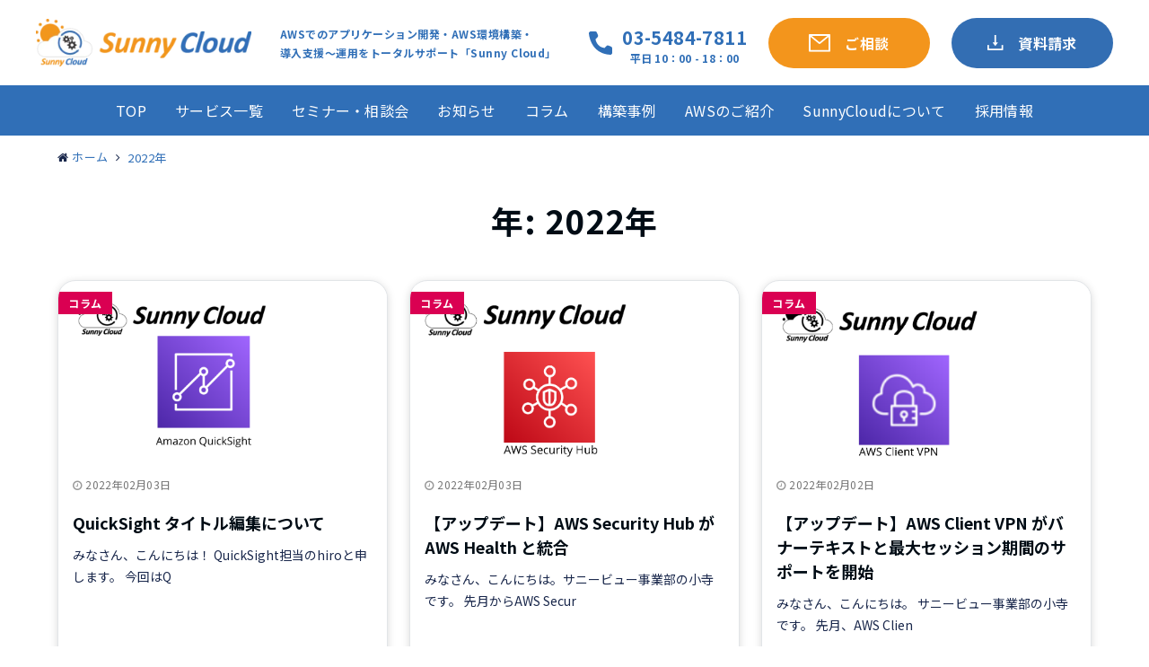

--- FILE ---
content_type: text/html; charset=UTF-8
request_url: https://www.sunnycloud.jp/2022/page/20/
body_size: 15384
content:

<!DOCTYPE html>
<html lang="ja">
<head prefix="og: http://ogp.me/ns# fb: http://ogp.me/ns/fb# website: http://ogp.me/ns/website#">
<meta charset="UTF-8">
<meta name="viewport" content="width=device-width,initial-scale=1.0">
<meta http-equiv="X-UA-Compatible" content="ie=edge">
<meta name="keywords" content="2022年" >
<meta name="description" content="2022年 - 年別 記事一覧 - 20ページ目">
<meta name="robots" content="noindex, follow">
<!--opg-->
<meta property="og:title" content="2022年 - 年別 記事一覧 | SunnyCloud">
<meta property="og:type" content="article">
<meta property="og:url" content="https://www.sunnycloud.jp/column/20220203-01-2/" >
<meta property="og:image" content="https://www.sunnycloud.jp/wp-content/uploads/2020/01/ogp.jpg">
<meta property="og:description" content="2022年 - 年別 記事一覧 - 20ページ目">
<meta property="og:locale" content="ja_JP">
<meta property="og:site_name" content="SunnyCloud">
<!--end opg-->
<!--twitter card-->
<meta name="twitter:card" content="summary">
<meta name="twitter:site" content="">
<meta name="twitter:title" content="2022年 - 年別 記事一覧 | SunnyCloud">
<meta name="twitter:description" content="2022年 - 年別 記事一覧 - 20ページ目" />
<meta name="twitter:image" content="https://www.sunnycloud.jp/wp-content/uploads/2020/01/ogp.jpg">
<!--end twitter card-->
<link rel="preconnect" href="https://fonts.googleapis.com">
<link rel="preconnect" href="https://fonts.gstatic.com" crossorigin>
<link href="https://fonts.googleapis.com/css2?family=Noto+Sans+JP:wght@400;700&amp;display=swap" rel="stylesheet">

<!-- Google Tag Manager -->
<script>(function(w,d,s,l,i){w[l]=w[l]||[];w[l].push({'gtm.start':
new Date().getTime(),event:'gtm.js'});var f=d.getElementsByTagName(s)[0],
j=d.createElement(s),dl=l!='dataLayer'?'&l='+l:'';j.async=true;j.src=
'https://www.googletagmanager.com/gtm.js?id='+i+dl;f.parentNode.insertBefore(j,f);
})(window,document,'script','dataLayer','GTM-5WPBXG5X');</script>
<!-- End Google Tag Manager -->

<title>2022 | SunnyCloud - パート 20</title>

<!-- All In One SEO Pack 3.6.2[1939,1985] -->
<meta name="robots" content="noindex,follow" />
<link rel="prev" href="https://www.sunnycloud.jp/2022/page/19/" />

<script type="application/ld+json" class="aioseop-schema">{"@context":"https://schema.org","@graph":[{"@type":"Organization","@id":"https://www.sunnycloud.jp/#organization","url":"https://www.sunnycloud.jp/","name":"SunnyCloud","sameAs":[],"logo":{"@type":"ImageObject","@id":"https://www.sunnycloud.jp/#logo","url":"https://www.sunnycloud.jp/wp-content/uploads/2020/10/sc-amp-logo.png","caption":""},"image":{"@id":"https://www.sunnycloud.jp/#logo"}},{"@type":"WebSite","@id":"https://www.sunnycloud.jp/#website","url":"https://www.sunnycloud.jp/","name":"SunnyCloud","publisher":{"@id":"https://www.sunnycloud.jp/#organization"},"potentialAction":{"@type":"SearchAction","target":"https://www.sunnycloud.jp/?s={search_term_string}","query-input":"required name=search_term_string"}},{"@type":"CollectionPage","@id":"https://www.sunnycloud.jp/2022/#collectionpage","url":"https://www.sunnycloud.jp/2022/","inLanguage":"ja","name":"年別: 2022","isPartOf":{"@id":"https://www.sunnycloud.jp/#website"},"breadcrumb":{"@id":"https://www.sunnycloud.jp/2022/#breadcrumblist"}},{"@type":"BreadcrumbList","@id":"https://www.sunnycloud.jp/2022/#breadcrumblist","itemListElement":[{"@type":"ListItem","position":1,"item":{"@type":"WebPage","@id":"https://www.sunnycloud.jp/","url":"https://www.sunnycloud.jp/","name":"SunnyCloud"}},{"@type":"ListItem","position":2,"item":{"@type":"WebPage","@id":"https://www.sunnycloud.jp/2022/","url":"https://www.sunnycloud.jp/2022/","name":"年別: 2022"}}]}]}</script>
<link rel="canonical" href="https://www.sunnycloud.jp/2022/page/20/" />
<!-- All In One SEO Pack -->
<link rel='dns-prefetch' href='//ajax.googleapis.com' />
<link rel='dns-prefetch' href='//maxcdn.bootstrapcdn.com' />
<link rel="alternate" type="application/rss+xml" title="SunnyCloud &raquo; フィード" href="https://www.sunnycloud.jp/feed/" />
<link rel="alternate" type="application/rss+xml" title="SunnyCloud &raquo; コメントフィード" href="https://www.sunnycloud.jp/comments/feed/" />
<link rel='stylesheet' id='wp-block-library-css'  href='https://www.sunnycloud.jp/wp-includes/css/dist/block-library/style.min.css?ver=5.3.20' type='text/css' media='all' />
<link rel='stylesheet' id='contact-form-7-css'  href='https://www.sunnycloud.jp/wp-content/plugins/contact-form-7/includes/css/styles.css?ver=5.1.3' type='text/css' media='all' />
<link rel='stylesheet' id='parent-style-css'  href='https://www.sunnycloud.jp/wp-content/themes/emanon-pro/style.css?ver=5.3.20' type='text/css' media='all' />
<link rel='stylesheet' id='emanon-swiper-css-css'  href='https://www.sunnycloud.jp/wp-content/themes/emanon-business/lib/css/swiper.min.css?ver=5.3.20' type='text/css' media='all' />
<link rel='stylesheet' id='my-service-css-css'  href='https://www.sunnycloud.jp/wp-content/themes/emanon-business/assets/css/page/service/style.css?ver=5.3.20' type='text/css' media='all' />
<link rel='stylesheet' id='my-parts-css-css'  href='https://www.sunnycloud.jp/wp-content/themes/emanon-business/assets/css/page/parts/style.css?ver=5.3.20' type='text/css' media='all' />
<link rel='stylesheet' id='my-common-css-css'  href='https://www.sunnycloud.jp/wp-content/themes/emanon-business/assets/css/app.css?ver=5.3.20' type='text/css' media='all' />
<link rel='stylesheet' id='child-style-css'  href='https://www.sunnycloud.jp/wp-content/themes/emanon-business/style.css?ver=5.3.20' type='text/css' media='all' />
<link rel='stylesheet' id='emanon-style-css'  href='https://www.sunnycloud.jp/wp-content/themes/emanon-business/style.css?ver=5.3.20' type='text/css' media='all' />
<link crossorigin="anonymous" rel='subresource' id='font-awesome-css'  href='https://maxcdn.bootstrapcdn.com/font-awesome/4.7.0/css/font-awesome.min.css?ver=5.3.20' type='text/css' media='all' />
<script type='text/javascript' src='https://ajax.googleapis.com/ajax/libs/jquery/2.1.3/jquery.min.js?ver=5.3.20'></script>
<link rel='https://api.w.org/' href='https://www.sunnycloud.jp/wp-json/' />
<link rel="EditURI" type="application/rsd+xml" title="RSD" href="https://www.sunnycloud.jp/xmlrpc.php?rsd" />
<link rel="wlwmanifest" type="application/wlwmanifest+xml" href="https://www.sunnycloud.jp/wp-includes/wlwmanifest.xml" /> 
<style type='text/css'>
#widget-collapsarch-2-top span.collapsing.archives {
        border:0;
        padding:0;
        margin:0;
        cursor:pointer;
}

#widget-collapsarch-2-top h3 span.sym {float:right;padding:0 .5em}
#widget-collapsarch-2-top li.collapsing.archives a.self {font-weight:bold;}
#widget-collapsarch-2-top:before {content:'';}
#widget-collapsarch-2-top li.collapsing.archives.expand:before {content:'';}
#widget-collapsarch-2-top li.collapsing.archives.expand,
#widget-collapsarch-2-top li.collapsing.archives.collapse {
       list-style:none;
       padding:0 0 0 .9em;
       margin-left:-1em;
       text-indent:-1.1em;
}
#widget-collapsarch-2-top li.collapsing.archives.item {
  padding:0;
  text-indent:0;
}

#widget-collapsarch-2-top li.collapsing.archives .sym {
   cursor:pointer;
   font-size:1em;
   font-family:Arial, Helvetica, sans-serif;
    padding-right:5px;}

#widget-collapsarch-2-top li.collapsing.archives .no-after {
display: contents !important;
}
#widget-collapsarch-2-top li.collapsing.archives .no-after:after {
content:none !important;
}
#widget-collapsarch-2-top li.collapsing.archives div>ul>li>a:after {
content:none !important;
}
#widget-collapsarch-2-top li.collapsing.archives div>ul>li>a:before {
 content: '\00BB \00A0' !important;
}
#widget-collapsarch-2-top li.collapsing.archives div>ul>li>a {
padding:0px 0px 0px 30px;
}
</style>
<style>
/*---main color--*/
#gnav,.global-nav li ul li,.mb-horizontal-nav{background-color:#19274c;}
.fa,.required,.widget-line a{color:#19274c;}
#wp-calendar a{color:#19274c;font-weight: bold;}
.cat-name, .sticky .cat-name{background-color:#19274c;}
.pagination a:hover,.pagination .current{background-color:#19274c;border:solid 1px #19274c;}
.wpp-list li a:before{background-color:#19274c;}
/*--link color--*/
#gnav .global-nav .current-menu-item > a,#gnav .global-nav .current-menu-item > a .fa,#modal-global-nav-container .current-menu-item a,#modal-global-nav-container .sub-menu .current-menu-item a,.side-widget .current-menu-item a,.mb-horizontal-nav-inner .current-menu-item a,.mb-horizontal-nav-inner .current-menu-item a .fa,.entry-title a:active,.pagination a,.post-nav .fa{color:#ff9912;}
.global-nav-default > li:first-child:before, .global-nav-default > li:after{background-color:#ff9912;}
.article-body a{color:#ff9912;}
.follow-line a{color:#19274c;}
.author-profile-text .author-name a{color:#ff9912;}
.recommend-date a {display:block;text-decoration:none;color:#000c15;}
.next-page span{background-color:#ff9912;color:#fff;}
.next-page a span {background-color:#fff;color:#ff9912;}
.comment-page-link .page-numbers{background-color:#fff;color:#ff9912;}
.comment-page-link .current{background-color:#ff9912;color:#fff;}
.side-widget li a:after{color:#ff9912;}
blockquote a, .box-default a, .box-info a{color:#ff9912;}
.follow-user-url a:hover .fa{color:#ff9912;}
.popular-post-rank{border-color:#ff9912 transparent transparent transparent;}
/*--link hover--*/
a:hover,.global-nav a:hover,.side-widget a:hover,.side-widget li a:hover:before,#wp-calendar a:hover,.entry-title a:hover,.footer-follow-btn a:hover .fa{color:#ff9912;}
.scroll-nav-inner li:after{background-color:#ff9912;}
.featured-title h2:hover{color:#ff9912;}
.author-profile-text .author-name a:hover{color:#ff9912;}
follow-user-url a:hover .fa{color:#ff9912;}
.next-page a span:hover{background-color:#ff9912;color:#fff;}
.comment-page-link .page-numbers:hover{background-color:#ff9912;color:#fff;}
.tagcloud a:hover{border:solid 1px #ff9912;color:#ff9912;}
blockquote a:hover, .box-default a:hover, .box-info a:hover{color:#ff9912;}
#modal-global-nav-container .global-nav-default li a:hover{color:#ff9912;}
.side-widget li a:hover:after{color:#ff9912;}
.widget-contact a:hover .fa{color:#ff9912;}
#sidebar-cta {border:solid 4px #ff9912;}
.popular-post li a:hover .popular-post-rank{border-color:#ff9912 transparent transparent transparent;}
/*--btn color--*/
.btn-more{background-color:#ff9912;border:solid 1px #ff9912;}
.btn a{background-color:#ff9912;color:#fff;}
.btn a:hover{color:#fff;}
.btn-border{display:block;padding:8px 16px;border:solid 1px #ff9912;}
.btn-border .fa{color:#ff9912;}
input[type=submit]{background-color:#ff9912;color:#fff;}
/* gutenberg File */
.wp-block-file .wp-block-file__button{display:inline-block;padding:8px 32px!important;border-radius:4px!important;line-height:1.5!important;border-bottom:solid 3px rgba(0,0,0,0.2)!important;background-color:#9b8d77!important;color:#fff!important;font-size:16px!important}
/* gutenberg button */
.wp-block-button a{text-decoration:none;}
.wp-block-button:not(.is-style-outline) a{color:#fff;}
.wp-block-button:not(.is-style-outline) .wp-block-button__link{background-color:#ff9912;}
.wp-block-button.is-style-outline: .wp-block-button__link:not(.has-text-color){color:#ff9912;}
.wp-block-button.is-style-outline:hover .wp-block-button__link:not(.has-text-color){color:#ff9912;}
/* gutenberg Media & Text */
.wp-block-media-text p{	line-height:1;margin-bottom:16px;}
/* gutenberg pullquote */
.wp-block-pullquote blockquote{margin:0!important;border:none!important;quotes:none!important;background-color:inherit!important;}
.wp-block-pullquote{border-top:3px solid #e2e5e8;border-bottom:3px solid #e2e5e8;color:#303030;}
/*--header-*/
.header-area-height{height:65px;}
.header-brand {line-height:65px;}
.header,.header-area-height-line #gnav{background-color:#fff;}
.top-bar{background-color:#f8f8f8;}
.site-description {color:#000c15}
.header-table .site-description{line-height:1.5;font-size:12px;}
.header-site-name a{color:#000c15}
.header-site-name a:hover{color:#ff9912;}
.header-logo img, .modal-header-logo img{max-height:36px;}
.global-nav-line li a{color:#000c15;}
#mb-scroll-nav .header-site-name a{color:#000c15;font-size:16px;}
#mb-scroll-nav .header-site-name a:hover{color:#ff9912;}
@media screen and ( min-width: 768px ){
.header-site-name a{font-size:24px;}
.header-area-height,.header-widget{height:96px;}
.header-brand {line-height:96px;}
}
@media screen and ( min-width: 992px ){
.header-logo img{max-height:70px;}
}
/*--header cta-*/
.header-cta-tell .fa{height:25px;font-size:23px;color:#ff9912;}
.header-cta-tell .tell-number{font-size:23px;color:#333333;}
.header-cta-tell .tell-text{color:#333333;}
.header-phone{position:absolute;top:50%;right:40px;-webkit-transform:translateY(-50%);transform:translateY(-50%);z-index:999;}
.header-phone .fa{font-size:42px;font-size:4.2rem;color:#ff9912;}
.header-mail{position:absolute;top:50%;right:40px;-webkit-transform:translateY(-50%);transform:translateY(-50%);z-index:999;}
.header-mail .fa{font-size:42px;font-size:4.2rem;color:#ff9912;}
.header-phone{position:absolute;top:50%;right:40px;-webkit-transform:translateY(-50%);transform:translateY(-50%);z-index:999;}
.header-phone .fa{font-size:42px;font-size:4.2rem;color:#ff9912;}
.header-mail{position:absolute;top:50%;right:88px;-webkit-transform:translateY(-50%);transform:translateY(-50%);z-index:999;}
.header-mail .fa{font-size:42px;font-size:4.2rem;color:#ff9912;}
@media screen and ( min-width: 768px ){
.header-phone {display: none;}
.header-mail{right:46px;}
}
@media screen and ( min-width: 992px ){
.header-cta ul {display: block; text-align: right;line-height:96px;}
.header-cta li {display: inline-table;vertical-align: middle;}
.header-cta-btn a{background-color:#68b538;color:#fff;}
.header-mail{display: none;}
}
/*--modal menu--*/
.modal-menu{position:absolute;top:50%;right:0;-webkit-transform:translateY(-50%);transform:translateY(-50%);z-index:999;}
.modal-menu .modal-gloval-icon{float:left;margin-bottom:6px;}
.modal-menu .slicknav_no-text{margin:0;}
.modal-menu .modal-gloval-icon-bar{display:block;width:32px;height:3px;border-radius:4px;-webkit-transition:all 0.2s;transition:all 0.2s;}
.modal-menu .modal-gloval-icon-bar + .modal-gloval-icon-bar{margin-top:6px;}
.modal-menu .modal-menutxt{display:block;text-align:center;font-size:12px;font-size:1.2rem;color:#333333;}
.modal-menu .modal-gloval-icon-bar{background-color:#ff9912;}
#modal-global-nav-container{background-color:#fff;}
#modal-global-nav-container .modal-header-site-name a{color:#ff9912;}
#modal-global-nav-container .global-nav li ul li{background-color:#fff;}
#modal-global-nav-container .global-nav-default li a{color:#333333;}
/* --slider section--*/
.slider img{display:block;width:100%;}
.slider .bx-viewport{-webkit-transform:translatez(0);-moz-transform:translatez(0);-ms-transform:translatez(0);-o-transform:translatez(0);transform:translatez(0);}
.slider .bx-pager,.slider .bx-controls-auto{position:absolute;bottom:-36px;width:100%;z-index:300;}
.slider .bx-pager{text-align:center;font-size:.85em;font-family:Arial;font-weight:bold;color:#333;}
.slider .bx-pager .bx-pager-item,
.slider .bx-controls-auto .bx-controls-auto-item{display:inline-block;}
.slider .bx-pager.bx-default-pager a{background:#777;text-indent:-9999px;display:block;width:10px;height:10px;margin:0 5px;outline:0;-moz-border-radius:5px;-webkit-border-radius:5px;border-radius:5px;}
.slider .bx-pager.bx-default-pager a:hover,
.slider .bx-pager.bx-default-pager a.active{background:#000;}
.slider .bx-prev{left:16px;background:url(https://www.sunnycloud.jp/wp-content/themes/emanon-pro/lib/images/slider/controls.png) no-repeat 0 -32px;}
.slider .bx-next{right:16px;background:url(https://www.sunnycloud.jp/wp-content/themes/emanon-pro/lib/images/slider/controls.png) no-repeat -43px -32px;}
.slider .bx-prev:hover{background-position:0 0;}
.slider .bx-next:hover{background-position:-43px 0;}
.slider .bx-controls-direction a{position:absolute;top:50%;margin-top:-16px;outline:0;width:32px;height:32px;text-indent:-9999px;z-index:888;}
.slider .bx-controls-direction a.disabled{display:none;}
.slider .bx-controls-auto{text-align:center;}
.slider .bx-controls-auto .bx-start{display:block;text-indent:-9999px;width:10px;height:11px;outline:0;background:url(https://www.sunnycloud.jp/wp-content/themes/emanon-pro/lib/images/slider/controls.png) -86px -11px no-repeat;margin:0 3px;}
.slider .bx-controls-auto .bx-start:hover,
.slider .bx-controls-auto .bx-start.active{background-position:-86px 0;}
.slider .bx-controls-auto .bx-stop{display:block;text-indent:-9999px;width:9px;height:11px;outline:0;background:url(https://www.sunnycloud.jp/wp-content/themes/emanon-pro/lib/images/slider/controls.png) -86px -44px no-repeat;margin:0 3px;}
.slider .bx-controls-auto .bx-stop:hover,
.slider .bx-controls-auto .bx-stop.active{background-position:-86px -33px;}
.slider .bx-controls.bx-has-controls-auto.bx-has-pager .bx-pager{text-align:left;width:80%;}
.slider .bx-controls.bx-has-controls-auto.bx-has-pager .bx-controls-auto{right:0;width:35px;}
.slider .bx-caption{position:absolute;bottom:0;left:0;background:#505050;background:rgba(80, 80, 80, 0.75);width:100%;}
.slider .bx-caption span{color:#fff;font-family:Arial;display:block;font-size:.85em;padding:10px;}
.slider:before{position:absolute;top:0;left:0;right:0;bottom:0;background:linear-gradient(135deg, #000, #000)fixed;opacity: 0;content: "";z-index:100;}
.slider #bxslider li{height:350px;background-position: center;background-size: cover;background-repeat:no-repeat;}
.slider-btn{margin:32px 0 0 0;}
.slider-title{color:#fff;text-shadow:none;}
.slider-sub-title{color:#fff;text-shadow:none;}
.slider-btn .btn{border:solid 1px #81d742;background-color:#81d742;}
.slider-btn-bg a{border-bottom:none;border-radius:0;background-color:#81d742;color:#fff;}
.slider-btn-bg a:hover{background-color:#81d742;border-radius:inherit;-webkit-transform:inherit;transform:inherit;color:#fff;}
.slider-btn-bg:before{content:'';position:absolute;border:solid 3px #81d742;top:0;right:0;bottom:0;left:0;-webkit-transition:0.2s ease-in-out;transition:0.2s ease-in-out;z-index:-1;}
.slider-btn-bg:hover:before{top:-8px;right:-8px;bottom:-8px;left:-8px;}
@media screen and ( max-width: 767px ){
.slider-message{right:0;left:0;}
}
@media screen and ( min-width: 768px ){
.slider-btn{margin:40px 0 24px 0}
.bx-wrapper .bx-pager,.bx-wrapper .bx-controls-auto{bottom:8px;}
.slider-message{right:0;left:0;}
}
/*--slick slider for front page & LP--*/
.slick-slider{-moz-box-sizing:border-box;box-sizing:border-box;-webkit-user-select:none;-moz-user-select:none;-ms-user-select:none;user-select:none;-webkit-touch-callout:none;-khtml-user-select:none;-ms-touch-action:pan-y;touch-action:pan-y;-webkit-tap-highlight-color:rgba(0,0,0,0)}
.slick-list,.slick-slider{display:block;position:relative}
.slick-list{overflow:hidden;margin:0;padding:0}
.slick-list:focus{outline:0}
.slick-list.dragging{cursor:pointer;cursor:hand}
.slick-slider .slick-list,.slick-slider .slick-track{-webkit-transform:translate3d(0,0,0);-moz-transform:translate3d(0,0,0);-ms-transform:translate3d(0,0,0);-o-transform:translate3d(0,0,0);transform:translate3d(0,0,0)}
.slick-track{display:block;position:relative;top:0;left:0;margin:40px 0}
.slick-track:after,.slick-track:before{display:table;content:''}
.slick-track:after{clear:both}.slick-loading .slick-track{visibility:hidden}
.slick-slide{display:none;float:left;height:100%;min-height:1px}[dir='rtl']
.slick-slide{float:right}
.slick-slide.slick-loading img{display:none}
.slick-slide.dragging img{pointer-events:none}
.slick-initialized .slick-slide{display:block}
.slick-loading .slick-slide{visibility:hidden}
.slick-vertical .slick-slide{display:block;height:auto;border:solid 1px transparent}
.slick-arrow.slick-hidden{display:none}
.slick-next:before,.slick-prev:before{content:""}
.slick-next{display:block;position:absolute;top:50%;right:-11px;padding:0;width:16px;height:16px;border-color:#ff9912;border-style:solid;border-width:3px 3px 0 0;background-color:transparent;cursor:pointer;text-indent:-9999px;-webkit-transform:rotate(45deg);-moz-transform:rotate(45deg);-ms-transform:rotate(45deg);-o-transform:rotate(45deg);transform:rotate(45deg)}
.slick-prev{display:block;position:absolute;top:50%;left:-11px;padding:0;width:16px;height:16px;border-color:#ff9912;border-style:solid;border-width:3px 3px 0 0;background-color:transparent;cursor:pointer;text-indent:-9999px;-webkit-transform:rotate(-135deg);-moz-transform:rotate(-135deg);-ms-transform:rotate(-135deg);-o-transform:rotate(-135deg);transform:rotate(-135deg)}
@media screen and ( min-width: 768px ){
.slick-next{right:-32px;width:32px;height:32px;}
.slick-prev{left:-32px;width:32px;height:32px;}
}
/*---下ボーダー（2カラー）--*/
.front-top-widget-box h2, .front-bottom-widget-box h2{margin-bottom: -1px;}
.front-top-widget-box h2 > span, .front-bottom-widget-box h2 > span{display:inline-block;padding:0 4px 4px 0;border-bottom:solid 1px #19274c;}
.entry-header {border-bottom:solid 1px #e2e5e8;}
.entry-header h2{margin-bottom: -1px;}
.entry-header h2 > span{display:inline-block;padding:0 4px 4px 0;border-bottom:solid 1px #19274c;}
.archive-title {border-bottom:solid 1px #e2e5e8;}
.archive-title h1{margin-bottom: -1px;}
.archive-title h1 > span{display:inline-block;padding:0 4px 4px 0;border-bottom:solid 1px #19274c;}
/*--h2 style--*/
/*---無し--*/
.article-body h2{padding:8px 0;}
/*--h3 style--*/
/*--下ボーダー--*/
.article-body h3:not(.block-pr-box-heading):not(.block-cta-heading):not(.block-pricing-table-heading):not(.block-member-name):not(.showcase-box-heading),.page-bottom-widget h3{padding:6px 0;border-bottom:solid 2px #19274c;}
/*--h4 style--*/
/*---背景--*/
.article-body h4{padding:4px 0 4px 16px;background-color:#19274c;color: #fff;}
/*--sidebar style--*/
/*---下ボーダー（2カラー）--*/
.side-widget-title {border-bottom:1px solid #e2e5e8;}
.side-widget-title h3 {margin-bottom: -1px;}
.side-widget-title span{display:inline-block;padding:0 4px 4px 0;border-bottom:solid 1px #19274c;}
/*--article footer--*/
.article-footer{padding:32px 16px 24px 16px;}
@media screen and (min-width: 992px){.article-footer{padding:64px 32px 56px 32px;}}
@media screen and (min-width: 1200px){.article-footer{padding:64px 72px 56px 72px;}}
/*--remodal's necessary styles--*/
html.remodal-is-locked{overflow:hidden;-ms-touch-action:none;touch-action:none}
.remodal{overflow:scroll;-webkit-overflow-scrolling:touch;}
.remodal,[data-remodal-id]{display:none}
.remodal-overlay{position:fixed;z-index:9998;top:-5000px;right:-5000px;bottom:-5000px;left:-5000px;display:none}
.remodal-wrapper{position:fixed;z-index:9999;top:0;right:0;bottom:0;left:0;display:none;overflow:auto;text-align:center;-webkit-overflow-scrolling:touch}
.remodal-wrapper:after{display:inline-block;height:100%;margin-left:-0.05em;content:""}
.remodal-overlay,.remodal-wrapper{-webkit-backface-visibility:hidden;backface-visibility:hidden}
.remodal{position:relative;outline:0;}
.remodal-is-initialized{display:inline-block}
/*--remodal's default mobile first theme--*/
.remodal-bg.remodal-is-opened,.remodal-bg.remodal-is-opening{-webkit-filter:blur(3px);filter:blur(3px)}.remodal-overlay{background:rgba(43,46,56,.9)}
.remodal-overlay.remodal-is-closing,.remodal-overlay.remodal-is-opening{-webkit-animation-duration:0.3s;animation-duration:0.3s;-webkit-animation-fill-mode:forwards;animation-fill-mode:forwards}
.remodal-overlay.remodal-is-opening{-webkit-animation-name:c;animation-name:c}
.remodal-overlay.remodal-is-closing{-webkit-animation-name:d;animation-name:d}
.remodal-wrapper{padding:16px}
.remodal{box-sizing:border-box;width:100%;-webkit-transform:translate3d(0,0,0);transform:translate3d(0,0,0);color:#2b2e38;background:#fff;}
.remodal.remodal-is-closing,.remodal.remodal-is-opening{-webkit-animation-duration:0.3s;animation-duration:0.3s;-webkit-animation-fill-mode:forwards;animation-fill-mode:forwards}
.remodal.remodal-is-opening{-webkit-animation-name:a;animation-name:a}
.remodal.remodal-is-closing{-webkit-animation-name:b;animation-name:b}
.remodal,.remodal-wrapper:after{vertical-align:middle}
.remodal-close{position:absolute;top:-32px;right:0;display:block;overflow:visible;width:32px;height:32px;margin:0;padding:0;cursor:pointer;-webkit-transition:color 0.2s;transition:color 0.2s;text-decoration:none;color:#fff;border:0;outline:0;background:#f3961a;}
.modal-global-nav-close{position:absolute;top:0;right:0;display:block;overflow:visible;width:32px;height:32px;margin:0;padding:0;cursor:pointer;-webkit-transition:color 0.2s;transition:color 0.2s;text-decoration:none;color:#fff;border:0;outline:0;background:#ff9912;}
.remodal-close:focus,.remodal-close:hover{color:#2b2e38}
.remodal-close:before{font-family:Arial,Helvetica CY,Nimbus Sans L,sans-serif!important;font-size:32px;line-height:32px;position:absolute;top:0;left:0;display:block;width:32px;content:"\00d7";text-align:center;}
.remodal-cancel,.remodal-confirm{font:inherit;display:inline-block;overflow:visible;min-width:110px;margin:0;padding:9pt 0;cursor:pointer;-webkit-transition:background 0.2s;transition:background 0.2s;text-align:center;vertical-align:middle;text-decoration:none;border:0;outline:0}
.remodal-confirm{color:#fff;background:#81c784}
.remodal-confirm:focus,.remodal-confirm:hover{background:#66bb6a}
.remodal-cancel{color:#fff;background:#e57373}
.remodal-cancel:focus,.remodal-cancel:hover{background:#ef5350}
.remodal-cancel::-moz-focus-inner,.remodal-close::-moz-focus-inner,.remodal-confirm::-moz-focus-inner{padding:0;border:0}
@-webkit-keyframes a{0%{-webkit-transform:scale(1.05);transform:scale(1.05);opacity:0}to{-webkit-transform:none;transform:none;opacity:1}}
@keyframes a{0%{-webkit-transform:scale(1.05);transform:scale(1.05);opacity:0}to{-webkit-transform:none;transform:none;opacity:1}}
@-webkit-keyframes b{0%{-webkit-transform:scale(1);transform:scale(1);opacity:1}to{-webkit-transform:scale(0.95);transform:scale(0.95);opacity:0}}
@keyframes b{0%{-webkit-transform:scale(1);transform:scale(1);opacity:1}to{-webkit-transform:scale(0.95);transform:scale(0.95);opacity:0}}
@-webkit-keyframes c{0%{opacity:0}to{opacity:1}}
@keyframes c{0%{opacity:0}to{opacity:1}}
@-webkit-keyframes d{0%{opacity:1}to{opacity:0}}
@keyframes d{0%{opacity:1}to{opacity:0}}
@media only screen and (min-width:641px){.remodal{max-width:700px}}.lt-ie9 .remodal-overlay{background:#2b2e38}.lt-ie9 .remodal{width:700px}
/*--footer cta --*/
/*--footer--*/
.footer{background-color:#ffffff;color:#333333;}
.footer a,.footer .fa{color:#333333;}
.footer a:hover{color:#ff9912;}
.footer a:hover .fa{color:#ff9912;}
.footer-nav li{border-right:solid 1px #333333;}
.footer-widget-box h2,.footer-widget-box h3,.footer-widget-box h4,.footer-widget-box h5,.footer-widget-box h6{color:#333333;}
.footer-widget-box h3{border-bottom:solid 1px #333333;}
.footer-widget-box a:hover .fa{color:#ff9912;}
.footer-widget-box #wp-calendar caption{border:solid 1px #333333;border-bottom: none;}
.footer-widget-box #wp-calendar th{border:solid 1px #333333;}
.footer-widget-box #wp-calendar td{border:solid 1px #333333;}
.footer-widget-box #wp-calendar a:hover{color:#ff9912;}
.footer-widget-box .tagcloud a{border:solid 1px #333333;}
.footer-widget-box .tagcloud a:hover{border:solid 1px #ff9912;}
.footer-widget-box .wpp-list .wpp-excerpt, .footer-widget-box .wpp-list .post-stats, .footer-widget-box .wpp-list .post-stats a{color:#333333;}
.footer-widget-box .wpp-list a:hover{color:#ff9912;}
.footer-widget-box select{border:solid 1px #333333;color:#333333;}
.footer-widget-box .widget-contact a:hover .fa{color:#ff9912;}
@media screen and ( min-width: 768px ){.footer a:hover .fa{color:#333333;}}
/*--lp header image cover--*/
.lp-header{height:500px;}
.lp-header:before,.lp-header-image:before{position:absolute;top:0;left:0;right:0;bottom:0;background:linear-gradient(135deg, #000, #000)fixed;opacity:0.5;content: "";z-index: 100;}
.header-title, .header-target-message{color: #fff;}
.header-sub-title{color:#fff;}
.header-btn-bg a{border-bottom:none;border-radius:0;background-color:#9b8d77;color:#fff;}
.header-btn-bg a:hover{background-color:#9b8d77;border-radius:inherit;-webkit-transform:inherit;transform:inherit;color:#fff;}
.header-btn-bg:before{content:'';position:absolute;border:solid 3px #9b8d77;top:0;right:0;bottom:0;left:0;-webkit-transition:.2s ease-in-out;transition:.2s ease-in-out;z-index:-1;}
.header-btn-bg:hover:before{top:-8px;right:-8px;bottom:-8px;left:-8px}
@media screen and ( max-width: 767px ){
.header-message{right:0;left:0;}
}
@media screen and ( min-width: 768px ){
.header-message{right:0;left:0;}
}
/*--lp content section--*/
/*--page custom css--*/
</style>
<style type="text/css" id="custom-background-css">
body.custom-background { background-color: #ffffff; }
</style>
	  <style>
            /*--solution section--*/
    .eb-solution-section, .eb-solution-section .bottom-arrow{background-color:#f2f5fd;}
    .solution-header h2{color:#333333;}
    .solution-header p{color:#303030;}
    .solution-box-list h3{color:#000c15}
    .solution-box-list p{color:#303030}
    .solution-box-icon i{color:#9b8d77;border: 2px solid #9b8d77;}
    .solution-box-list:hover i{box-shadow: 0 0 0 0px #9b8d77;background: #9b8d77;border: 2px solid #9b8d77;color: #fff;}
            /*--sales section--*/
    .eb-sales-section{background-color:#ffffff;}
    .sales-header h2{color:#333333;}
    .sales-content p{color:#333333;}
    .sales-section-btn a{background-color:#ffffff;color:#ff9912;}
    .sales-box-header h3{color:#333333;}
    .sales-box-header:hover h3{color:#ff9912;}
    .sales-box-header i{color:#ff9912;}
    .sales-box-header:hover i{-webkit-transform: scale(1.2);transform: scale(1.2);}
    .sales-box-detail{color:#333333;}
                /*--benefit section--*/
    .eb-benefit-section{background-color:#f2f5fd;}
    .benefit-header h2{color:#333333;}
    .benefit-header p{color:#333333}
    .benefit-box-list {background-color:#ffffff;}
    .benefit-box-list:hover{background-color:#9b8d77;}
    .benefit-box-detail h3{color:#e868a2;}
    .benefit-box-list p{color:#333333;}
    .benefit-box-icon i{color:#9b8d77;}
    .benefit-section-btn a{background-color:#ffffff;color:#fff;}
            /*--case section--*/
    .eb-case-section{background-color:;}
    .case-header h2{color:#333333;}
    .case-header p{color:#333333;}
    .case-title a{color:#333333;}
    .case-title a:hover{color:#333333;}
    .swiper-button-prev,.swiper-button-next{border-color:#ff9912;}
    .swiper-pagination-bullet,.swiper-pagination-bullet-active{background:#ff9912;}
    .case-section-btn a{background-color:#ffffff;color:#e868a2;}
                    .eb-price-section .bottom-arrow{background-color:#f8f8f8;}
            /*--front cta section--*/
    .eb-front-cta-section{background-color:#e868a2;}
    .front-cta-header .fa,.front-cta-header-single .fa{color:#333333;}
    .front-cta-header h2,.front-cta-header-single h2{color:#333333;}
    .front-cta-content dl,.front-cta-content-single dl{color:#333333;}
    .front-cta-tell a{color:#333333;}
    .front-cta-mail-btn a{border-bottom:none;border-radius:0;background-color:#e868a2;color:#fff;z-index:100;}
    .front-cta-mail-btn a:hover{background-color:#e868a2;border-radius:inherit;-webkit-transform:inherit;transform:inherit;color:#fff;}
    .front-cta-mail-btn:before{content:'';position:absolute;border:3px solid #e868a2;top:0;right:0;bottom:0;left:0;-webkit-transition:0.2s ease-in-out;transition:0.2s ease-in-out;z-index:-1;}
    .front-cta-mail-btn:hover:before{top:-8px;right:-8px;bottom:-8px;left:-8px;}
                /*--info section--*/
    .eb-info-section{background-color:#ffffff;}
    .info-header h2{color:#333333;}
    .info-header p{color:#333333;}
    .info-meta, .info-container h3 a{color:#333333;}
    .info-container li:hover{background-color:#fff;}
    .info-section-btn a{background-color:#ffffff;color:#fff;font-size:12px;
      font-size:1.2rem;}
    
            /*--btn--*/
    .cta-popup-footer .btn{border-top:none;border-bottom: none;}
    /*header Global Nav*/
    #gnav .global-nav li a:hover, #gnav .global-nav .current-menu-item > a {background-color: #ff9912;color: #ffffff}
    /*end header Global Nav*/
    /*box color*/
    .searchajax-form div.checkbox label,.wpcf7-acceptance .wpcf7-list-item-label:after,
    .wpcf7-acceptance input[type=checkbox]:checked + .wpcf7-list-item-label:before, .wpcf7-acceptance .wpcf7-list-item:hover .wpcf7-list-item-label:before,
    .area-box-border .table-simple tr:nth-last-child(3), .area-price .table-simple tr:nth-last-child(3),
    .area-box-border .wp-block-column, .area-price .wp-block-column,
    .block-related-customize .wp-block-column,
    .benefit-box-list,.sales-box-list {border-color: #ff9912;}
    a.btn-pink, a.btn-main,.single .post-categories a,
    .wp-block-table:not(.table-simple):not(.table-environment) tbody > tr:first-child td,
    .searchajax-form div.checkbox label:hover, .searchajax-form div.checkbox input[type=checkbox]:checked + label,
    .area-box-border .wp-block-column h5, .area-price .wp-block-column h5,
    .block-related-customize .wp-block-column:hover, .block-related-customize .wp-block-column.active,
    .eb-benefit-section .benefit-box-list:hover,.sales-box-label {background-color: #ff9912;}
    .searchajax-form div.checkbox label,.wpcf7-acceptance a:hover, .wpcf7-acceptance a:focus,
    .block-related-customize .wp-block-column h4,
    .benefit-box-detail h3 {color: #ff9912;}
    .archive-list .post-categories > li > a {background-color: #ff9912;}
    .bar-status-contact-list > li > a.active,.icon-arrow-double-right,
    #breadcrumb .fa:not(.fa-home) {color: #ff9912;}
    a,.text-main-color {color: #ff9912;}
    .eb-case-section .case-section-cta a, .eb-sales-section .sales-section-btn a, .eb-benefit-section .benefit-section-btn a, .eb-info-section .info-section-btn a {border-color: #ff9912;color: #ff9912;}
        .header-cta-tell .fa-phone {background-image: url("https://www.sunnycloud.jp/wp-content/uploads/2019/07/icon-phone.png")}
        /*button*/
    .eb-case-section .case-section-cta a:hover, .eb-case-section .case-section-cta a:focus, .eb-sales-section .sales-section-btn a:hover,
    .eb-sales-section .sales-section-btn a:focus, .eb-benefit-section .benefit-section-btn a:hover, .eb-benefit-section .benefit-section-btn a:focus,
    .eb-info-section .info-section-btn a:hover, .eb-info-section .info-section-btn a:focus{background-color: #ff9912;}
    .loader{border-left-color: #ff9912;}
    .eb-case-section .case-item a:hover .case-post{background-color: #ff9912;}
    .swiper-pagination-bullet{background-color: #999;}
    .swiper-pagination-bullet-active{background-color: #ff9912;}
    /*end button*/
    /*end box color*/
    /*--cta footer section--*/
        /*--cta section--*/
    .eb-cta-footer-section{background:#ff9912;}
    .eb-cta-footer-section .front-cta-header .fa{color:#fff;}
    .eb-cta-footer-section h2{color:#fff;}
    .eb-cta-footer-section p{color:#fff;}
    .eb-cta-footer-section .front-cta-header h3{color:#333333;}
    .eb-cta-footer-section .front-cta-content dl{color:#333333;}
    .eb-cta-footer-section .front-cta-tell {color:#333333;}
    .eb-cta-footer-section .front-cta-tell a{color:#333333;}
    .eb-cta-footer-section .front-cta-mail-btn a{border-bottom:none;border-radius:0;background-color:#68b538;color:#fff;z-index:100;}
    .eb-cta-footer-section .front-cta-mail-btn a:hover{background-color:#68b538;border-radius:inherit;-webkit-transform:inherit;transform:inherit;color:#fff;}
    .eb-cta-footer-section .front-cta-mail-btn:before{content:'';position:absolute;border:3px solid #68b538;top:0;right:0;bottom:0;left:0;-webkit-transition:0.2s ease-in-out;transition:0.2s ease-in-out;z-index:-1;}
    .eb-cta-footer-section .front-cta-mail-btn:hover:before{top:-8px;right:-8px;bottom:-8px;left:-8px;}
        /*pagination*/
    .page-numbers, .pagination a{color: #19274c;}
    .pagination .first, .pagination .last, .pagination .prev, .pagination .next {background-color: #ddd;color: #4b4b4b;border-color: transparent;}
    .pagination .current {background-color: #000;border-color: #000;color: #fff;}
    .pagination a:hover {background-color: #f1f1f1;border-color: #adadad;color: #333;}
    /*end pagination*/
  </style>
    <link rel="icon" href="https://www.sunnycloud.jp/wp-content/uploads/2019/12/favi.jpg" sizes="32x32" />
<link rel="icon" href="https://www.sunnycloud.jp/wp-content/uploads/2019/12/favi.jpg" sizes="192x192" />
<link rel="apple-touch-icon-precomposed" href="https://www.sunnycloud.jp/wp-content/uploads/2019/12/favi.jpg" />
<meta name="msapplication-TileImage" content="https://www.sunnycloud.jp/wp-content/uploads/2019/12/favi.jpg" />
		<style type="text/css" id="wp-custom-css">
			.category-services .article-body, .page .content-page .article-body {
    padding: 16px;
}
.break-text {
    display: inline-block !important;
}

.text-small {
    font-size: 80%;
}

.red-text {
    color: #ff2323;
    font-weight: bold;
}

.old_dev_case {
    margin-top: 30px;
    padding: 0;
}

.old_dev_case .old_case_contents {
    display: -webkit-box;
    display: -moz-box;
    display: -ms-flexbox;
    display: -webkit-flex;
    display: -moz-flex;
    display: flex;
    -webkit-box-lines: multiple;
    -moz-box-lines: multiple;
    -webkit-flex-wrap: wrap;
    -moz-flex-wrap: wrap;
    -ms-flex-wrap: wrap;
    flex-wrap: wrap;
    overflow: hidden;
    position: relative;
}

.content .old_dev_case .archive-title {
    margin-bottom: 20px;
}

.content .old_dev_case .archive-title h2 {
    font-size: 2.6rem;
}

.old_dev_case article {
    padding: 40px 15px 20px;
    border: 1px solid#CCCCCC;
    width: calc(33.333% - 30px);
    margin: 15px;
    position: relative;
    background-color: #FFFFFF;
}

.old_dev_case article span.category-block {
    position: absolute;
    top: 0;
    left: 0;
    padding: 2px 5px;
    font-size: 1.2rem;
    background: #cccccc;
}

.old_dev_case article h3 {
    margin-bottom: 0.5em;
    font-size: 1.6rem;
}

.old_dev_case article p {
    font-size: 1.4rem;
}

.right-texts {
    text-align: right;
}


section.download-form h2,
section.download-form > p {
    text-align: center;
}

section.download-form .submit-buttom {
    text-align: center;
}

span.mwform-checkbox-field.horizontal-item {
    display: block;
    margin-left: 1em !important;
}
@media screen and (max-width:767px) {
    .single .post-tags li a {
        display: inline-block;
    }
body.custom-background {
    background-color: #316fb7;
}
    #breadcrumb > ol > li,
    #breadcrumb > ol > li a,
    #breadcrumb > ol > li span[itemprop=name],
    #breadcrumb .fa {
        color: #FFFFFF;
    }

    #breadcrumb > ol > li a:hover,
    #breadcrumb > ol > li a:hover span[itemprop=name],
    #breadcrumb a:hover .fa {
        color: #ff9912;
    }
}
ul.download-lists {
    list-style: none;
    display: -webkit-box;
    display: -moz-box;
    display: -ms-flexbox;
    display: -webkit-flex;
    display: -moz-flex;
    display: flex;
    -webkit-box-lines: multiple;
    -moz-box-lines: multiple;
    -webkit-flex-wrap: wrap;
    -moz-flex-wrap: wrap;
    -ms-flex-wrap: wrap;
    flex-wrap: wrap;
}

ul.download-lists li {
    width: calc(33.33% - 20px);
    text-align: center;
    margin: 10px;
    display: -webkit-flex;
    display: -moz-flex;
    display: flex;
}

ul.download-lists li a {
    text-decoration: none;
    color: #FFFFFF;
    align-items: center;
    justify-content: left;
    width: 100%;
    background: #FF9900;
    display: flex;
    min-height: 60px;
    padding: 10px 10px 10px 50px;
    text-align: left;
    overflow: hidden;
    position: relative;
}

ul.download-lists li a i {
    position: absolute;
    left: 15px;
    top: 50%;
    transform: translateY(-50%);
    font-size: 30px;
}

@media screen and (max-width: 767px) {
    .old_dev_case article {
        width: 100%;
    }

    ul.download-lists {
        margin-left: 0;
    }

    ul.download-lists li {
        width: 100%;
    }
}

input[type="submit"] {
    background: #68b538;
}

/*--- 固定ヘッダー ---*/
.top-bar {
    position: fixed;
    width: 100%;
    top: 0;
    z-index: 999;
}

.header {
    position: fixed;
    top: 25px;
    z-index: 1000;
    width: 100%;
}

#gnav {
    position: fixed;
    z-index: 10000;
    width: 100%;
    top: 120px;
}

body#top {
    padding-top: 170px;
}
	.scroll-nav {
    display: none;
}
#gnav .global-nav li a{
	font-size:14px;
}
ul.sub-menu li.menu-item.menu-item-type-post_type a {
	font-size: 13px !important;
    padding: 10px 5px;
}
ul.sub-menu li.menu-item.menu-item-type-post_type small {
    font-size: 10px !important;
}

#gnav .global-nav li ul li {
    background: #24396E;
    border-bottom: 1px solid #19274c;
}

#gnav .global-nav li ul li:last-child{
    border-bottom:none;
}
@media screen and (max-width:767px){
.header {
    position: fixed;
    z-index: 999;
    width: 100%;
	top:0;
}
	
	.mb-horizontal-nav {
    display: none;
}
body#top {
	padding-top: 90px;
}
}
.category-services .article-body, .page .content-page .article-body {
    padding: 0;
}
.section-banner{
	display:none;
}


/*--- MV ---*/
div#mv-point {
    display: flex;
	flex-wrap: wrap;
    width: 80%;
    margin-top: 20px;
}

.mv-point {
    background: #fff;
    width: calc(21% - 20px);
    height: 130px;
	border-radius: 5px;
    display: grid;
    place-items: center;
    margin-right: 10px;
}

.mv-point p {
    font-size: 14px;
    color: #000;
    padding: 10px;
    text-align: center;
}

.mv-point span {
    font-size: 2rem;
	font-weight: 700;
    color: #ff9912;
}

.mv-point:first-child span {
    font-size: 3rem;
}
.mv-sp-btn{
	display:none;
}
@media screen and (max-width:767px){
	.header-eyecatch {
    padding-top: 0;
}
div#mv-point {
    width: 100%;
}
.mv-point {
    width: calc(50% - 10px);
    margin-bottom: 10px;
}
	.mv-point:nth-of-type(1),.mv-point:nth-of-type(3) {
    margin-right: 10px;
}
.mv-sp-btn  {
		display:block;
    width: 100%;
    background: #ff9912;
}

.mv-sp-btn a {
    display:block;
    color: #fff;
    padding: 20px;
    text-align: center;
}
}
.eb-solution-section {
    padding-top: 10px;
}
/*--- 特徴 ---*/
.solution-header{
	margin-bottom:0;
}
.solution-header h2 {
    font-size: 2.4rem;
}
.solution-box-list.box-list:hover {
    pointer-events: none;
    display: none;
}

.sunny-feature {
    display: flex;
    margin-top: 30px;
}

.sunny-feature p {
    width: 80%;
    margin-left: 50px;
    text-align: left;
}

.solution-box-list.box-list {
    display: none;
}
@media screen and (max-width:767px){

.sunny-feature {
    display:block;
}
.sunny-feature figure{
    width:80%;
    margin:0 auto;
}
.sunny-feature p{
    width:100%;
    margin-left:0;
}
}

/*--- 強み ---*/

.benefit-box-list:nth-child(n+6) {
    display:none;
}
.benefit-box-list.box-list {
    border: 1px solid #19274c;
    border-radius: 0px;
    padding: 20px 20px;
	pointer-events: none; 
}
.benefit-box-detail p {
	display:none;
	overflow:hidden;
}
.benefit-box-list.box-list:hover {
    background:#fff;
    color:#000;
    pointer-events: none; 
}
.benefit-box-detail h3{
	color:#19274c;
	font-weight:normal;
}
.benefit-box-detail {
    position: relative;
    height: calc(100% + 0.5em);
    padding-bottom: 0.5em;
    display: block;
}

.benefit-box-list {
    width: 23%;
}

.benefit-box-list:nth-child(3n+1) {
    margin: 0 0 32px 0;
}

.benefit-box-list:nth-child(5n) {
    margin-left: 2.6%;
	 margin-right:0;
}

@media screen and (max-width:768px){
	.benefit-box-list {
    width: 100%;
}
	.benefit-box-list:nth-child(5n) {
    margin-left: 0;
}
}

/*--- リンク ---*/
.front-page-widget .site-link {
    max-width:1120px;
    margin:0 auto;
    padding-top:30px;
    padding-bottom:30px;
    display: flex;
    flex-wrap: wrap;
}

.front-page-widget .site-link a{
	width: 23%;
	display: block;
	padding:5px 20px 5px 10px;
	margin: 10px;
	border: 1px solid #19274c;
	color: #19274c;
}

.front-page-widget .site-link i {
    color: #19274c;
    font-weight: 700;
    font-size: 2.4rem;
}
.front-page-widget .site-link a:hover {
    background: #19274c;
    color: #fff;
}

.front-page-widget .site-link a:hover i {
    color: #fff;
}

@media screen and (max-width:768px){

.front-page-widget .site-link a {
    display: block;
    width: 100%;
}
}
/*--- download-area ---*/
.download-area {
    max-width: 1120px;
    width: 100%;
    margin: 0 auto;
    display: flex;
	padding-bottom: 50px;
}

.download-area-contents {
    margin-left: 30px;
    width: calc(33% - 20px);
    border: 3px solid #ff9912;
}
.download-area-contents a{
	display:block;
	padding: 10px 20px;
}

.widget_text.front-page-widget {
    border-top: 1px solid #ddd;
}
.download-area-contents:first-child {
    margin-left: 0;
}

.download-area-contents h3 {
    text-align: center;
    margin-top: 10px;
    margin-bottom: 20px;
	color: #ff9912;
}
.download-area-contents a{
    color: #000;
}
.download-area-contents a:hover,
.download-area-contents a:hover h3{
    color: #fff;
}
.download-area-contents:hover {
    background: #ff9912;
    color:#fff;
}

.download-area-btn {
    text-align: center;
    margin-top: 20px;
    margin-bottom: 10px;
    padding: 10px;
    background:#55a135;
    color:#fff;
}
@media screen and (max-width:768px){
.download-area {
    display: block;
    padding: 0 16px 50px;
}

.download-area-contents {
    width: 100%;
    margin-left: 0;
    margin-top: 20px;
}
}

/*--- campaign-area ---*/
#campaign-btn {
    display: flex;
    flex-wrap: wrap;
}

.campaign-btn {
width: calc(40% - 10px);
    display: inline-grid;
    margin: 0 auto;
}
.campaign-btn:nth-child(1) a {
    background: #fff;
    padding: 20px;
    color: #ff9912;
    border: 3px solid #ff9912;
    margin-right: 10px;
	font-weight:bold;
}
.campaign-btn:nth-child(1) a:hover {
    background: #ff9912;
    color: #fff;
}

.campaign-btn:nth-child(2) a {
    padding: 20px;
	  color:#fff;
	font-weight:bold;
    background: rgb(116,205,0); /* Old browsers */
    background: -moz-linear-gradient(top,  rgba(116,205,0,1) 0%, rgba(76,135,0,1) 100%); /* FF3.6-15 */
    background: -webkit-linear-gradient(top,  rgba(116,205,0,1) 0%,rgba(76,135,0,1) 100%); /* Chrome10-25,Safari5.1-6 */
    background: linear-gradient(to bottom,  rgba(116,205,0,1) 0%,rgba(76,135,0,1) 100%); /* W3C, IE10+, FF16+, Chrome26+, Opera12+, Safari7+ */
    filter: progid:DXImageTransform.Microsoft.gradient( startColorstr='#74cd00', endColorstr='#4c8700',GradientType=0 ); /* IE6-9 */
}

.campaign-btn:nth-child(2) a:hover {
	background: rgb(121,204,14); /* Old browsers */
	background: -moz-linear-gradient(top,  rgba(121,204,14,1) 0%, rgba(79,132,5,1) 100%); /* FF3.6-15 */
	background: -webkit-linear-gradient(top,  rgba(121,204,14,1) 0%,rgba(79,132,5,1) 100%); /* Chrome10-25,Safari5.1-6 */
	background: linear-gradient(to bottom,  rgba(121,204,14,1) 0%,rgba(79,132,5,1) 100%); /* W3C, IE10+, FF16+, Chrome26+, Opera12+, Safari7+ */
	filter: progid:DXImageTransform.Microsoft.gradient( startColorstr='#79cc0e', endColorstr='#4f8405',GradientType=0 ); /* IE6-9 */

}

@media screen and (max-width: 767px){
	div#product-section {
    height: 100px;
}
.campaign-btn {
    width: 50%;
    font-size: 12px;
}
.campaign-btn a {
    padding: 10px !important;
}
.product-content {
    margin: 0;
}
	
}

#footer-logo {
    margin-top: 30px;
}
.footer-logo {
    display: flex;
    width: 40%;
    margin: 0 auto;
}

.aws-logo {
    width: 300px;
    margin-right: 10px;
}
.isim-logo{
    width: 150px;
}

@media screen and (max-width:767px){
.footer-logo {
    width: 90%;
}
}

.new-post-list img {
    width: 150px !important;
	  height: auto;
	margin-bottom:25px;
}
.side-widget ul li a {
    padding-right: 0;
}
.p-column {
    background: #fff;
}

/* ここから下は磯野が書きました */

/* 資料ダウンロードボタン色 */
.c-floating__buttons .p-lp-floating__button--simulation {
  background-color:#f1971d !important;
  color:#fff !important;
}

/* お問い合わせボタン色 */
.c-floating__buttons .p-lp-floating__button--form {
  background-color:#336eb3 !important;
  color:#fff !important;
}

/*   の幅をゼロにして見えなくする */
.c-floating__buttons {
  font-size: 0;
}

/* 中のボタンの文字は普通の大きさに戻す */
.c-floating__buttons a {
  font-size: 16px;
}

/* 資料ダウンロードボタンのアイコン差し替え */
.p-lp-floating__button--simulation::before {
  background-image: url("https://www.sunnycloud.jp/wp-content/uploads/2025/08/download_24dp_FFFFFF_FILL0_wght400_GRAD0_opsz24.png") !important;
  background-size: 26px 26px;   /* サイズ調整 */
  background-repeat: no-repeat;
  background-position: center;
}		</style>
		<!-- User Heat Tag -->
<script type="text/javascript">
(function(add, cla){window['UserHeatTag']=cla;window[cla]=window[cla]||function(){(window[cla].q=window[cla].q||[]).push(arguments)},window[cla].l=1*new Date();var ul=document.createElement('script');var tag = document.getElementsByTagName('script')[0];ul.async=1;ul.src=add;tag.parentNode.insertBefore(ul,tag);})('//uh.nakanohito.jp/uhj2/uh.js', '_uhtracker');_uhtracker({id:'uhJlGjXXGg'});
</script>
<!-- End User Heat Tag -->

<meta name="google-site-verification" content="KqyNVZrmmG-8lmFsv5QtbF8OY6vjHLoOKLd55Y4VyiI" />
</head>

<body id="sunny-cloud" class="archive date paged custom-background paged-20 date-paged-20">
<!-- Google Tag Manager (noscript) -->
<noscript><iframe src="https://www.googletagmanager.com/ns.html?id=GTM-5WPBXG5X"
height="0" width="0" style="display:none;visibility:hidden"></iframe></noscript>
<!-- End Google Tag Manager (noscript) -->

<div class="u-body-spacing"></div>
<header class="l-header l-header--fixed" id="header">
	<div class="l-header__inner">
		<div class="l-header__items">
			<div class="l-header__title">
				<h1 class="l-header__logo"><a href="https://www.sunnycloud.jp/">
						<picture class="l-header__logo-img">
							<source srcset="https://www.sunnycloud.jp/wp-content/themes/emanon-business/page-template/assets/img/logo/logo01.webp" type="image/webp"/>
							<img src="https://www.sunnycloud.jp/wp-content/themes/emanon-business/page-template/assets/img/logo/logo01.png" alt="Sunny Cloud"/>
						</picture></a></h1>
				<p class="l-header__text">AWSでのアプリケーション開発・AWS環境構築・<br>導入支援～運用をトータルサポート「Sunny Cloud」</p>
			</div>
			<div class="l-header-cta"><a class="l-header-cta__phone" href="tel:03-5484-7811"><img class="l-header-cta__phone-icon" src="https://www.sunnycloud.jp/wp-content/themes/emanon-business/page-template/assets/img/icon/icon-phone.svg" alt="">
					<div class="l-header-cta__phone-info">
						<p class="l-header-cta__phone-number">03-5484-7811</p>
						<p class="l-header-cta__phone-opening-hour">平日 10：00 - 18：00</p>
					</div></a>
          <a class="l-header-cta__contact" href="https://www.sunnycloud.jp/contact-us/">
            <img class="l-header-cta__contact-icon" src="https://www.sunnycloud.jp/wp-content/themes/emanon-business/page-template/assets/img/icon/icon-email.svg" alt="">
            <div class="l-header-cta__contact-text">ご相談</div>
          </a>
          <a class="l-header-cta__contact soudan" href="https://www.sunnycloud.jp/sunnypay-download/">
            <img class="l-header-cta__contact-icon" src="https://www.sunnycloud.jp/wp-content/themes/emanon-business/page-template/assets/img/icon/icon-download.png" width="18" height="16" alt="資料請求">
            <div class="l-header-cta__contact-text">資料請求</div>
          </a>
        </div>
		</div>
	</div>
	<nav class="c-gnav">
		<ul class="c-gnav__lists">
			<li class="c-gnav__list"><a href="https://www.sunnycloud.jp/">TOP</a></li>
			<li class="c-gnav__list"><a href="https://www.sunnycloud.jp/service/">サービス一覧</a></li>
			<li class="c-gnav__list"><a href="https://www.sunnycloud.jp/category/seminar/">セミナー・相談会</a></li>
			<li class="c-gnav__list"><a href="https://www.sunnycloud.jp/category/news/">お知らせ</a></li>
			<li class="c-gnav__list"><a href="https://www.sunnycloud.jp/category/column/">コラム</a></li>
			<li class="c-gnav__list"><a href="https://www.sunnycloud.jp/category/development-case/">構築事例</a></li>
			<li class="c-gnav__list"><a href="https://www.sunnycloud.jp/aboutaws/">AWSのご紹介</a></li>
			<li class="c-gnav__list"><a href="https://www.sunnycloud.jp/about-sunnycloud/">SunnyCloudについて</a></li>
			<li class="c-gnav__list"><a href="https://www.ids.co.jp/recruit/career/aws/" target="_blank">採用情報</a></li>
		</ul>
	</nav>
	<div class="l-header-cta-menu"><a class="l-header-cta__sp" href="tel:03-5484-7811"><img class="l-header-cta__phone-icon" src="https://www.sunnycloud.jp/wp-content/themes/emanon-business/page-template/assets/img/icon/icon-phone02.svg" alt=""></a>
		<button class="c-hamburger c-hamburger__button" id="js-hamburger" type="button" aria-controls="js-glabal-menu" aria-expanded="false" area-label="メニューを開閉する"><span class="c-hamburger__line"></span></button>
		<div class="c-hamburger__menu" id="js-global-menu" area-hidden="true">
			<div class="c-hamburger__header">
				<div class="c-hamburger__item">
					<div class="l-header__title">
						<h1 class="l-header__logo">
							<picture class="l-header__logo-img">
								<source srcset="https://www.sunnycloud.jp/wp-content/themes/emanon-business/page-template/assets/img/logo/logo01.webp" type="image/webp"/>
								<img src="https://www.sunnycloud.jp/wp-content/themes/emanon-business/page-template/assets/img/logo/logo01.png" alt="Sunny Cloud"/>
							</picture>
						</h1>
					</div>
				</div>
				<nav class="c-hamburger__nav">
					<ul class="c-hamburger__lists">
						<li class="c-hamburger__list"><a class="js-drawer-menu c-hamburger__link" href="https://www.sunnycloud.jp/">TOP</a></li>
						<li class="c-hamburger__list"><a class="js-drawer-menu c-hamburger__link" href="https://www.sunnycloud.jp/service/">サービス一覧</a></li>
						<li class="c-hamburger__list"><a class="js-drawer-menu c-hamburger__link" href="https://www.sunnycloud.jp/category/seminar/">セミナー・相談会</a></li>
						<li class="c-hamburger__list"><a class="js-drawer-menu c-hamburger__link" href="https://www.sunnycloud.jp/category/news/">お知らせ</a></li>
						<li class="c-hamburger__list"><a class="js-drawer-menu c-hamburger__link" href="https://www.sunnycloud.jp/category/column/">コラム</a></li>
						<li class="c-hamburger__list"><a class="js-drawer-menu c-hamburger__link" href="https://www.sunnycloud.jp/category/development-case/">構築事例</a></li>
						<li class="c-hamburger__list"><a class="js-drawer-menu c-hamburger__link" href="https://www.sunnycloud.jp/aboutaws/">AWSのご紹介</a></li>
						<li class="c-hamburger__list"><a class="js-drawer-menu c-hamburger__link" href="https://www.sunnycloud.jp/about-sunnycloud/">SunnyCloudについて</a></li>
						<li class="c-hamburger__list"><a class="js-drawer-menu c-hamburger__link" href="https://www.ids.co.jp/recruit/career/aws/" target="_blank">採用情報</a></li>
					</ul>
				</nav>
			</div>
		</div>
	</div>
</header>

<!--content-->
<div class="content">
	<div class="container">
		<!--breadcrumb-->
	<div class="content-inner">
	<nav id="breadcrumb" class="rcrumbs clearfix">
	<ol itemscope itemtype="http://schema.org/BreadcrumbList"><li itemprop="itemListElement" itemscope itemtype="http://schema.org/ListItem"><a itemprop="item" href="https://www.sunnycloud.jp/"><i class="fa fa-home"></i><span itemprop="name">ホーム</span></a><i class="fa fa-angle-right"></i><meta itemprop="position" content="1" /></li><li><span>2022年</span></li></ol>
</nav>
</div>
<!--end breadcrumb-->		<!--main-->
		<main>
			<div class="col12 clearfix">
								<div class="archive-title"><h2><span>年: 2022年</span></h2></div><!--				--><!--				<div class="archive-description">-->
<!--					<p>--><!--</p>-->
<!--				</div>-->
<!--				-->								<div class="clearfix post-6287 post type-post status-publish format-standard has-post-thumbnail category-column tag-quicksight one-column ar-three-column au-one-column">
	<!--loop of article-->
	
	
		<article class="archive-list no-thumb-archive" style="position:relative;">
		<!--		-->		<a href="https://www.sunnycloud.jp/column/20220203-01-2/" class="tag-a">
			<!--  Fix thumbnail -->
			<ul class="post-categories">
	<li><a href="https://www.sunnycloud.jp/category/column/" rel="category tag">コラム</a></li></ul>				<div class="eye-catch">
					<a href="https://www.sunnycloud.jp/column/20220203-01-2/" class="image-link-border">
						<img width="1074" height="536" src="https://www.sunnycloud.jp/wp-content/uploads/2021/09/無題-10.png" class="attachment-post-thumbnail size-post-thumbnail wp-post-image" alt="" />					</a>	
				</div>
			<!--  End fix thumbnail -->
			<header class="archive-header">
				<ul class="post-meta clearfix">
<li><i class="fa fa-clock-o"></i><time class="date published updated" datetime="2022-02-03">2022年02月03日</time></li>
</ul >
				<h2 class="archive-header-title"><a href="https://www.sunnycloud.jp/column/20220203-01-2/">QuickSight タイトル編集について</a></h2>
								<p>みなさん、こんにちは！ QuickSight担当のhiroと申します。 今回はQ</p>
											</header>
			</a>
		</article>
		
		
	
		<article class="archive-list no-thumb-archive" style="position:relative;">
		<!--		-->		<a href="https://www.sunnycloud.jp/column/20220203-01/" class="tag-a">
			<!--  Fix thumbnail -->
			<ul class="post-categories">
	<li><a href="https://www.sunnycloud.jp/category/column/" rel="category tag">コラム</a></li></ul>				<div class="eye-catch">
					<a href="https://www.sunnycloud.jp/column/20220203-01/" class="image-link-border">
						<img width="1001" height="543" src="https://www.sunnycloud.jp/wp-content/uploads/2022/01/security-hub.png" class="attachment-post-thumbnail size-post-thumbnail wp-post-image" alt="" />					</a>	
				</div>
			<!--  End fix thumbnail -->
			<header class="archive-header">
				<ul class="post-meta clearfix">
<li><i class="fa fa-clock-o"></i><time class="date published updated" datetime="2022-02-03">2022年02月03日</time></li>
</ul >
				<h2 class="archive-header-title"><a href="https://www.sunnycloud.jp/column/20220203-01/">【アップデート】AWS Security Hub が AWS Health と統合</a></h2>
								<p>みなさん、こんにちは。サニービュー事業部の小寺です。 先月からAWS Secur</p>
											</header>
			</a>
		</article>
		
		
	
		<article class="archive-list no-thumb-archive" style="position:relative;">
		<!--		-->		<a href="https://www.sunnycloud.jp/column/20220202-01/" class="tag-a">
			<!--  Fix thumbnail -->
			<ul class="post-categories">
	<li><a href="https://www.sunnycloud.jp/category/column/" rel="category tag">コラム</a></li></ul>				<div class="eye-catch">
					<a href="https://www.sunnycloud.jp/column/20220202-01/" class="image-link-border">
						<img width="1035" height="539" src="https://www.sunnycloud.jp/wp-content/uploads/2022/02/client-vpn.png" class="attachment-post-thumbnail size-post-thumbnail wp-post-image" alt="" />					</a>	
				</div>
			<!--  End fix thumbnail -->
			<header class="archive-header">
				<ul class="post-meta clearfix">
<li><i class="fa fa-clock-o"></i><time class="date published updated" datetime="2022-02-02">2022年02月02日</time></li>
</ul >
				<h2 class="archive-header-title"><a href="https://www.sunnycloud.jp/column/20220202-01/">【アップデート】AWS Client VPN がバナーテキストと最大セッション期間のサポートを開始</a></h2>
								<p>みなさん、こんにちは。 サニービュー事業部の小寺です。 先月、AWS Clien</p>
											</header>
			</a>
		</article>
		
		
	
		<article class="archive-list no-thumb-archive" style="position:relative;">
		<!--		-->		<a href="https://www.sunnycloud.jp/column/20220201-01/" class="tag-a">
			<!--  Fix thumbnail -->
			<ul class="post-categories">
	<li><a href="https://www.sunnycloud.jp/category/column/" rel="category tag">コラム</a></li></ul>				<div class="eye-catch">
					<a href="https://www.sunnycloud.jp/column/20220201-01/" class="image-link-border">
						<img width="1074" height="536" src="https://www.sunnycloud.jp/wp-content/uploads/2021/09/無題-10.png" class="attachment-post-thumbnail size-post-thumbnail wp-post-image" alt="" />					</a>	
				</div>
			<!--  End fix thumbnail -->
			<header class="archive-header">
				<ul class="post-meta clearfix">
<li><i class="fa fa-clock-o"></i><time class="date published updated" datetime="2022-02-01">2022年02月01日</time></li>
</ul >
				<h2 class="archive-header-title"><a href="https://www.sunnycloud.jp/column/20220201-01/">QuickSight パラメータを使用しないコントロール作成</a></h2>
								<p>みなさん、こんにちは！QuickSightを担当しておりますhiroと申します。</p>
											</header>
			</a>
		</article>
		
		
	
		<article class="archive-list no-thumb-archive" style="position:relative;">
		<!--		-->		<a href="https://www.sunnycloud.jp/column/20220131-01/" class="tag-a">
			<!--  Fix thumbnail -->
			<ul class="post-categories">
	<li><a href="https://www.sunnycloud.jp/category/column/" rel="category tag">コラム</a></li></ul>				<div class="eye-catch">
					<a href="https://www.sunnycloud.jp/column/20220131-01/" class="image-link-border">
						<img width="1077" height="543" src="https://www.sunnycloud.jp/wp-content/uploads/2021/09/無題-1.png" class="attachment-post-thumbnail size-post-thumbnail wp-post-image" alt="" />					</a>	
				</div>
			<!--  End fix thumbnail -->
			<header class="archive-header">
				<ul class="post-meta clearfix">
<li><i class="fa fa-clock-o"></i><time class="date published updated" datetime="2022-01-31">2022年01月31日</time></li>
</ul >
				<h2 class="archive-header-title"><a href="https://www.sunnycloud.jp/column/20220131-01/">【アップデート】 Amazon Elastic File System (EFS) がレプリケーションに対応</a></h2>
								<p>みなさん、こんにちは。サニービュー事業部の小寺です。 先週から、ビジネス継続性を</p>
											</header>
			</a>
		</article>
		
		
	
		<article class="archive-list no-thumb-archive" style="position:relative;">
		<!--		-->		<a href="https://www.sunnycloud.jp/column/20220127-01/" class="tag-a">
			<!--  Fix thumbnail -->
			<ul class="post-categories">
	<li><a href="https://www.sunnycloud.jp/category/column/" rel="category tag">コラム</a></li></ul>				<div class="eye-catch">
					<a href="https://www.sunnycloud.jp/column/20220127-01/" class="image-link-border">
						<img width="1048" height="596" src="https://www.sunnycloud.jp/wp-content/uploads/2021/11/無題-3.png" class="attachment-post-thumbnail size-post-thumbnail wp-post-image" alt="" />					</a>	
				</div>
			<!--  End fix thumbnail -->
			<header class="archive-header">
				<ul class="post-meta clearfix">
<li><i class="fa fa-clock-o"></i><time class="date published updated" datetime="2022-01-27">2022年01月27日</time></li>
</ul >
				<h2 class="archive-header-title"><a href="https://www.sunnycloud.jp/column/20220127-01/">【アップデート】AWS Elastic Disaster Recoveryがフェイルバックオートメーションのサポートを開始</a></h2>
								<p>みなさん、こんにちは。サニービュー事業部の小寺です。 今月からAWS Elast</p>
											</header>
			</a>
		</article>
		
		
	
		<article class="archive-list no-thumb-archive" style="position:relative;">
		<!--		-->		<a href="https://www.sunnycloud.jp/column/20220126-01/" class="tag-a">
			<!--  Fix thumbnail -->
			<ul class="post-categories">
	<li><a href="https://www.sunnycloud.jp/category/column/" rel="category tag">コラム</a></li></ul>				<div class="eye-catch">
					<a href="https://www.sunnycloud.jp/column/20220126-01/" class="image-link-border">
						<img width="1001" height="543" src="https://www.sunnycloud.jp/wp-content/uploads/2022/01/security-hub.png" class="attachment-post-thumbnail size-post-thumbnail wp-post-image" alt="" />					</a>	
				</div>
			<!--  End fix thumbnail -->
			<header class="archive-header">
				<ul class="post-meta clearfix">
<li><i class="fa fa-clock-o"></i><time class="date published updated" datetime="2022-01-26">2022年01月26日</time></li>
</ul >
				<h2 class="archive-header-title"><a href="https://www.sunnycloud.jp/column/20220126-01/">AWS Trusted Advisor が AWS Security Hub と統合</a></h2>
								<p>みなさん、こんにちは。 ご無沙汰しております。 しばらくSunny Cloudの</p>
											</header>
			</a>
		</article>
		
		
	
		<article class="archive-list no-thumb-archive" style="position:relative;">
		<!--		-->		<a href="https://www.sunnycloud.jp/news/20220126/" class="tag-a">
			<!--  Fix thumbnail -->
			<ul class="post-categories">
	<li><a href="https://www.sunnycloud.jp/category/news/" rel="category tag">お知らせ</a></li></ul>				<div class="eye-catch">
					<a href="https://www.sunnycloud.jp/news/20220126/" class="image-link-border">
						<img width="1200" height="675" src="https://www.sunnycloud.jp/wp-content/uploads/2022/01/ogp.jpg" class="attachment-post-thumbnail size-post-thumbnail wp-post-image" alt="" />					</a>	
				</div>
			<!--  End fix thumbnail -->
			<header class="archive-header">
				<ul class="post-meta clearfix">
<li><i class="fa fa-clock-o"></i><time class="date published updated" datetime="2022-01-26">2022年01月26日</time></li>
</ul >
				<h2 class="archive-header-title"><a href="https://www.sunnycloud.jp/news/20220126/">2022年2月17日開催【データ活用・見える化を実現したい企業様向け】脱エクセル依存、QuickSightで始めるデータ活用推進</a></h2>
								<p>報道関係者 各位 プレスリリース2022年1月26日株式会社アイディーエス 無料</p>
											</header>
			</a>
		</article>
		
			<!--end loop of article-->
</div>
<div class='pagination'><a class="first page-numbers" href="https://www.sunnycloud.jp/2022/"><i class="fa fa-angle-double-left"></i></a><a class="prev page-numbers" href="https://www.sunnycloud.jp/2022/page/19/"><i class="fa fa-angle-left"></i></a>
<a class="page-numbers" href="https://www.sunnycloud.jp/2022/">1</a>
<span class="page-numbers dots">&hellip;</span>
<a class="page-numbers" href="https://www.sunnycloud.jp/2022/page/18/">18</a>
<a class="page-numbers" href="https://www.sunnycloud.jp/2022/page/19/">19</a>
<span aria-current="page" class="page-numbers current">20</span><a class="last page-numbers" href="https://www.sunnycloud.jp/2022/page/20/"><i class="fa fa-angle-double-right"></i></a></div>			</div>
		</main>
		<!--end main-->
	</div>
</div>
<!--end content-->


<div class="cta_wrap">
  <div class="p-banners u-bg--lightblue l-section">
    <div class="p-banners__inner">
      <div class="p-banners__items js-service-slide">
        <a class="p-banners__item" href="https://www.sunnycloud.jp/awsresale/">
          <picture class="p-banners__img">
            <source srcset="https://www.sunnycloud.jp/wp-content/themes/emanon-business/page-template/assets/img/banners/img-banners05.webp" type="image/webp"/>
            <img src="https://www.sunnycloud.jp/wp-content/themes/emanon-business/page-template/assets/img/banners/img-banners05.png" alt="Sunny Pay"/>
          </picture>
        </a>
        <a class="p-banners__item" href="https://www.sunnycloud.jp/bedrock-solution/">
          <picture class="p-banners__img">
            <source srcset="https://www.sunnycloud.jp/wp-content/themes/emanon-business/page-template/assets/img/banners/img-banners06.webp" type="image/webp"/>
            <img src="https://www.sunnycloud.jp/wp-content/themes/emanon-business/page-template/assets/img/banners/img-banners06.png" alt="生成AI活用サービス"/>
          </picture>
        </a>
        <a class="p-banners__item" href="https://www.sunnycloud.jp/data-analytics/">
          <picture class="p-banners__img">
            <source srcset="https://www.sunnycloud.jp/wp-content/themes/emanon-business/page-template/assets/img/banners/img-banners07.webp" type="image/webp"/>
            <img src="https://www.sunnycloud.jp/wp-content/themes/emanon-business/page-template/assets/img/banners/img-banners07.png" alt="AWS設計・開発サービス"/>
          </picture>
        </a>
        <a class="p-banners__item" href="https://www.sunnycloud.jp/operation/">
          <picture class="p-banners__img">
            <source srcset="https://www.sunnycloud.jp/wp-content/themes/emanon-business/page-template/assets/img/banners/img-banners08.webp" type="image/webp"/>
            <img src="https://www.sunnycloud.jp/wp-content/themes/emanon-business/page-template/assets/img/banners/img-banners08.png" alt="AWS内製化支援サービス"/>
          </picture>
        </a>
      </div>
    </div>
  </div>

  <div class="c-footer-contacts l-section u-bg--blue">
    <div class="l-inner">
      <h2 class="c-footer-contacts__title">お見積りのご依頼、構築のご相談、<br class="u-hidden-pc">アーキテクチャのご相談など、<br>大小問わずお気軽にご相談ください。<br>AWSを熟知した弊社スタッフが<br class="u-hidden-pc">お応えします。</h2>
      <div class="c-footer-contacts__items">
        <div class="c-footer-contacts__item">
          <p class="c-footer-contacts__text">お電話からのご相談</p>
          <div class="c-footer-contacts__button u-hidden-pc"><a class="c-cta u-bg--blue c-cta--icon-phone02" href="tel:03-5484-7811">電話でお問い合わせ</a>
          </div>
          <div class="c-footer-contacts__phone u-hidden-sp">03-5484-7811</div>
          <p class="c-footer__contacts__opening-hours">平日 10：00 - 18：00</p>
        </div>
        <div class="c-footer-contacts__item">
          <p class="c-footer-contacts__text">メールからのご相談</p>
          <div class="c-footer-contacts__button"><a class="c-cta u-bg--orange c-cta--icon-email" href="https://www.sunnycloud.jp/contact-us/">ご相談</a>
          </div>
        </div>
      </div>
    </div>
  </div><!-- /c-footer-contacts -->
</div><footer class="l-footer">
	<div class="l-footer__inner">
		<div class="l-footer__title">
			<h1 class="l-footer__logo"><a href="https://www.sunnycloud.jp/">
					<picture class="l-footer__logo-img">
						<source srcset="https://www.sunnycloud.jp/wp-content/themes/emanon-business/page-template/assets/img/logo/logo01.webp" type="image/webp"/>
						<img src="https://www.sunnycloud.jp/wp-content/themes/emanon-business/page-template/assets/img/logo/logo01.png" alt="Sunny Cloud"/>
					</picture></a></h1>
			<p class="l-footer__text">AWS構築・導入支援～運用保守をトータルサポート「SunnyCloud」</p>
		</div>
		<nav class="l-footer__nav">
			<ul class="l-footer__lists">
				<li class="l-footer__list"><a class="l-footer__link" href="https://www.sunnycloud.jp/">TOP</a></li>
				<li class="l-footer__list"><a class="l-footer__link" href="https://www.sunnycloud.jp/service/">サービス一覧</a></li>
				<li class="l-footer__list"><a class="l-footer__link" href="https://www.sunnycloud.jp/category/seminar/">セミナー・相談会</a></li>
				<li class="l-footer__list"><a class="l-footer__link" href="https://www.sunnycloud.jp/category/news/">お知らせ</a></li>
				<li class="l-footer__list"><a class="l-footer__link" href="https://www.sunnycloud.jp/category/column/">コラム</a></li>
				<li class="l-footer__list"><a class="l-footer__link" href="https://www.sunnycloud.jp/category/development-case/">構築事例</a></li>
				<li class="l-footer__list"><a class="l-footer__link" href="https://www.sunnycloud.jp/aboutaws/">AWSのご紹介</a></li>
				<li class="l-footer__list"><a class="l-footer__link" href="https://www.sunnycloud.jp/about-sunnycloud/">SunnyCloudについて</a></li>
				<li class="l-footer__list"><a class="l-footer__link" href="https://www.ids.co.jp/privacy/cookie_policy.html" target="_blank">Cookieポリシー</a></li>
			</ul>
		</nav>
		<p class="l-footer__copyright">&copy; IDS Corporation</p>
	</div>
</footer>

<div class="c-floating">
	<div class="c-floating__buttons"><a class="c-floating__button--counseling u-bg--blue" href="https://www.sunnycloud.jp/webinar/">無料相談会</a><a class="c-floating__button--email u-bg--orange" href="https://www.sunnycloud.jp/contact-us/">ご相談</a></div>
</div>

<script type='text/javascript'>
/* <![CDATA[ */
var wpcf7 = {"apiSettings":{"root":"https:\/\/www.sunnycloud.jp\/wp-json\/contact-form-7\/v1","namespace":"contact-form-7\/v1"}};
/* ]]> */
</script>
<script type='text/javascript' src='https://www.sunnycloud.jp/wp-content/plugins/contact-form-7/includes/js/scripts.js?ver=5.1.3'></script>
<script type='text/javascript' src='https://www.sunnycloud.jp/wp-content/themes/emanon-business/lib/js/swiper.min.js?ver=5.3.20'></script>
<script type='text/javascript' src='https://www.sunnycloud.jp/wp-content/themes/emanon-business/lib/js/custom.min.js?ver=5.3.20'></script>
<script type='text/javascript' src='https://www.sunnycloud.jp/wp-content/themes/emanon-business/assets/js/app.bundle.js?ver=1.0.1'></script>
<script type='text/javascript' src='https://www.sunnycloud.jp/wp-content/themes/emanon-pro/lib/js/master.js?ver=5.3.20'></script>
<script type='text/javascript' src='https://www.sunnycloud.jp/wp-content/themes/emanon-pro/lib/js/custom.min.js?ver=5.3.20'></script>
<script type='text/javascript' src='https://www.sunnycloud.jp/wp-content/themes/emanon-pro/lib/js/cookie-min.js?ver=5.3.20'></script>
<script type='text/javascript' src='https://www.sunnycloud.jp/wp-includes/js/wp-embed.min.js?ver=5.3.20'></script>
</body>
</html>


--- FILE ---
content_type: image/svg+xml
request_url: https://www.sunnycloud.jp/wp-content/themes/emanon-business/assets/img/icon/icon-arrow-right.svg
body_size: 375
content:
<svg width="9" height="12" viewBox="0 0 9 12" fill="none" xmlns="http://www.w3.org/2000/svg">
<path d="M0.3216 11.9317C0.418659 11.9822 0.527635 12.0053 0.636829 11.9986C0.746024 11.9918 0.851314 11.9554 0.9414 11.8933L8.7414 6.49333C8.8211 6.43812 8.88623 6.3644 8.93122 6.27851C8.97621 6.19261 8.99971 6.0971 8.99971 6.00013C8.99971 5.90317 8.97621 5.80765 8.93122 5.72176C8.88623 5.63587 8.8211 5.56215 8.7414 5.50693L0.9414 0.106933C0.851384 0.0446489 0.746045 0.00817635 0.636788 0.00146475C0.527531 -0.00524684 0.41852 0.0180584 0.321558 0.0688569C0.224596 0.119655 0.143378 0.196011 0.0866981 0.289657C0.0300185 0.383303 3.695e-05 0.490671 8.14987e-09 0.600133V11.4001C-1.80404e-05 11.5097 0.0299418 11.6171 0.0866323 11.7108C0.143323 11.8045 0.224581 11.8809 0.3216 11.9317Z" fill="#F3951C"/>
</svg>
